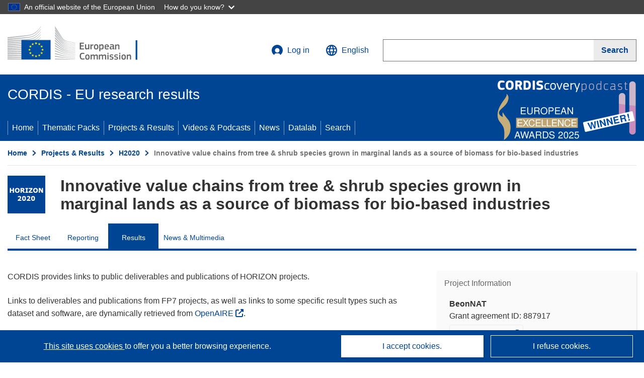

--- FILE ---
content_type: text/html; charset=UTF-8
request_url: https://cordis.europa.eu/project/id/887917/results
body_size: 17545
content:
	
	
<!DOCTYPE html>
<html lang="en">
	<head>
		<meta charset="UTF-8">
		<title>Innovative value chains from tree &amp; shrub species grown in marginal lands as a source of biomass for bio-based industries | BeonNAT | Project | Results | H2020 | CORDIS | European Commission</title>
		<meta name="viewport" content="width=device-width, initial-scale=1">

		<link rel="icon" type="image/png" href="/favicon-96x96.png" sizes="96x96" />
		<link rel="icon" type="image/svg+xml" href="/favicon.svg" />
		<link rel="shortcut icon" href="/favicon.ico" />
		<link rel="apple-touch-icon" sizes="180x180" href="/apple-touch-icon.png" />
		<link rel="manifest" href="/site.webmanifest" />

				<meta content="IE=edge,chrome=1" http-equiv="X-UA-Compatible"> 	                                                        <meta http-equiv='Content-Language' content='en'>
                                                        <meta name='language' content='en'>
                                                        <meta name='available_languages' content='de,en,es,fr,it,pl'>
                                                        <meta name='creator' content='CORDIS'>
                                                        <meta name='DCSext.w_lang' content='en'>
                                                        <meta name='description' content='Deliverables, publications, datasets, software, exploitable results'>
                                                        <meta name='google-site-verification' content='mOeFdYEynpXivBod6K_Jfd-DiS9RGAXfuojTCwrdPOU'>
                                                        <meta name='msvalidate.01' content='CA810A096AD6CB74DF1B7CE7773818CB'>
                                                        <meta name='publisher' content='Publication Office/CORDIS'>
                                                        <meta name='type' content='57'>
                                                        <meta name='keywords' content='BeonNAT,Innovative value chains from tree &amp; shrub species grown in marginal lands as a source of biomass for bio-based industries,Shrub, marginal lands, bioplastic, pet absorbent, essential oil, extracts, intercropping, activated carbon, biochar, wood board,H2020-EU.2.1.4.,H2020,BBI-2019-SO1-R1,,Research &amp; Development'>
                                                        <meta name='DCSext.w_user_aut' content='0'>
                                                        <meta name='twitter:description' content='Deliverables, publications, datasets, software, exploitable results'>
                                                        <meta property='og:description' content='Deliverables, publications, datasets, software, exploitable results'>
                                                        <meta name='title' content='Innovative value chains from tree &amp; shrub species grown in marginal lands as a source of biomass for bio-based industries | BeonNAT | Project | Results | H2020 | CORDIS | European Commission'>
                                                        <meta name='basename' content='project'>
                                                        <meta name='twitter:title' content='Innovative value chains from tree &amp; shrub species grown in marginal lands as a source of biomass for bio-based industries | BeonNAT | Project | Results | H2020 | CORDIS | European Commission'>
                                                        <meta name='DCSext.w_rcn' content='228833'>
                                                        <meta name='WT.cg_s' content='H2020-EU.2.1.4., H2020-EU.3.2., H2020-EU.3.2.6.'>
                                                        <meta name='WT.cg_n' content='Projects and Results'>
                                                        <meta name='stats_nature' content=''>
                                                        <meta name='stats_fields_science' content='/27/81/495/1283/1753, /23/49/311/1285'>
                                                        <meta property='og:title' content='Innovative value chains from tree &amp; shrub species grown in marginal lands as a source of biomass for bio-based industries | BeonNAT | Project | Results | H2020 | CORDIS | European Commission'>
                                                        <meta name='fb:admins' content='350243252149718'>
                                                        <meta name='DCSext.w_pro_prog' content='H2020-EU.2.1.4., H2020-EU.3.2., H2020-EU.3.2.6.'>
                                                        <meta name='DCSext.w_pro_coor_country' content='ES'>
                                                        <meta name='DCSext.w_pro_subprog_area' content='BBI-2019-SO1-R1'>
                                                        <meta name='DCSext.w_pro_funding' content='RIA - Research and Innovation action'>
                                                        <meta name='DCSext.w_collection' content='project'>
                                                        <meta name='DCSext.w_rcn_type' content='project'>
                                                        <meta name='twitter:card' content='summary'>
                                                        <meta name='twitter:site' content='@CORDIS_EU'>
                                                        <meta name='twitter:creator' content='@CORDIS_EU'>
                                                        <meta property='og:type' content='article'>
                                                        <meta property='og:site_name' content='CORDIS | European Commission'>
                                                        <meta name='contentCreationDate' content='2020-04-22 19:01:04'>
                                                        <meta name='contentUpdateDate' content='2025-08-20 11:00:08'>
                                                        <meta name='publicationDate' content='2025-08-20 11:00:08'>
                                                        <meta name='lastUpdateDate' content='2026-01-05 10:33:45'>
                                                        <meta name='twitter:image' content='https://cordis.europa.eu/projects/icons/logo_h2020_big.jpg'>
                                                        <meta property='og:image' content='https://cordis.europa.eu/projects/icons/logo_h2020_big.jpg'>
    
                        <meta og:title='Innovative value chains from tree &amp; shrub species grown in marginal lands as a source of biomass for bio-based industries | BeonNAT | Project | Results | H2020 | CORDIS | European Commission'>
                    <meta twitter:title='Innovative value chains from tree &amp; shrub species grown in marginal lands as a source of biomass for bio-based industries | BeonNAT | Project | Results | H2020 | CORDIS | European Commission'>
                    <meta title='Innovative value chains from tree &amp; shrub species grown in marginal lands as a source of biomass for bio-based industries | BeonNAT | Project | Results | H2020 | CORDIS | European Commission'>
            
            <link rel="canonical" href="https://cordis.europa.eu/project/id/887917/results" />
                        <link rel="alternate" hreflang="de" href="https://cordis.europa.eu/project/id/887917/results/de" />
                    <link rel="alternate" hreflang="en" href="https://cordis.europa.eu/project/id/887917/results" />
                    <link rel="alternate" hreflang="es" href="https://cordis.europa.eu/project/id/887917/results/es" />
                    <link rel="alternate" hreflang="fr" href="https://cordis.europa.eu/project/id/887917/results/fr" />
                    <link rel="alternate" hreflang="it" href="https://cordis.europa.eu/project/id/887917/results/it" />
                    <link rel="alternate" hreflang="pl" href="https://cordis.europa.eu/project/id/887917/results/pl" />
            
                                                    <script type="application/ld+json" id="structuredDataArticle">
                    {"@context":"https://schema.org","@type":"Article","author":{"@type":"GovernmentOrganization","name":"CORDIS, cordis.europa.eu","url":"https://cordis.europa.eu"},"headline":"Innovative value chains from tree & shrub species grown in marginal lands as a source of biomass for bio-based industries","description":"Article that shows the results linked to the EU Research project","image":["https://cordis.europa.eu"],"datePublished":"2025-08-20 11:00:08","dateModified":"2020-04-22 19:01:04"}
                </script>
                                                            <script type="application/ld+json" id="structuredDataBreadcrumbList">
                    {"@context":"https://schema.org","@type":"BreadcrumbList","name":"Project ecosystem path","itemListElement":[{"@type":"ListItem","position":1,"name":"Project Fact Sheet","item":"https://cordis.europa.eu/project/id/887917"},{"@type":"ListItem","position":2,"name":"Project Results"}]}
                </script>
                        
    <meta property="og:url" content="https://cordis.europa.eu/project/id/887917/results">
    <meta name="url" content="https://cordis.europa.eu/project/id/887917/results">


					<link rel="stylesheet" href="/build/94.45c93fa8.css"><link rel="stylesheet" href="/build/main.c4cc94fa.css">
				<script defer src="https://webtools.europa.eu/load.js" type="text/javascript"></script>
	</head>
	<body>
		<a href="#c-main" class="ecl-link ecl-link--primary ecl-skip-link" id="skip-id">Skip to main content</a>
		<div id="globan-here"></div>
		<div id="survey"></div>
		<div id="banners"></div>

						<header class="ecl-site-header ecl-site-header--has-menu c-header d-print-none" data-ecl-auto-init="SiteHeader" lang="en">
	<div class="ecl-site-header__background">
		<div class="ecl-site-header__header">
			<div class="ecl-site-header__container ecl-container container container-full">
				<div class="ecl-site-header__top" data-ecl-site-header-top>
					 <a href="https://commission.europa.eu/index_en" class="ecl-link ecl-link--standalone ecl-site-header__logo-link" target="_blank">
						<picture class="ecl-picture ecl-site-header__picture">
							<source srcset="/build/images/preset-ec/logo/positive/logo-ec--en.svg" media="(min-width: 996px)">
							<img class="ecl-site-header__logo-image" src="/build/images/preset-ec/logo/positive/logo-ec--en.svg" alt="Go to the home page of the European Commission"/>
						</picture>
					 	<span class="sr-only">(opens in new window)</span>
					</a>
					<div
						class="ecl-site-header__action">
						<!-- UPDATED CUSTOM SIGN IN MENU -->
						<div class="ecl-site-header__account">
																																																						<a class="ecl-button ecl-button--tertiary ecl-site-header__login-toggle c-login c-login--base" href="https://cordis.europa.eu/login?extUrl=https://cordis.europa.eu%2Fproject%2Fid%2F887917%2Fresults">
								<svg class="ecl-icon ecl-icon--s ecl-site-header__icon" focusable="false" aria-hidden="false" role="img">
									<title>Log in</title>
									<use xlink:href="/build/images/preset-ec/icons/icons.svg#log-in"></use>
								</svg>
								Log in
							</a>
						</div>
						<!-- END CUSTOM SIGN IN MENU -->
						<div class="ecl-site-header__language">
							<a class="ecl-button ecl-button--tertiary ecl-site-header__language-selector etransNo" href="/assets/preset-ec/icons/icon#ahl85" data-ecl-language-selector role="button" aria-label="Change language, current language is English" aria-controls="language-list-overlay">
								<span class="ecl-site-header__language-icon">
									<svg class="ecl-icon ecl-icon--s ecl-site-header__icon" focusable="false" aria-hidden="false" role="img">
										<title>English</title>
										<use xlink:href="/build/images/preset-ec/icons/icons.svg#global"></use>
									</svg>
								</span>
								<span id="lang_name">English</span>
							</a>
							<div class="ecl-site-header__language-container" id="language-list-overlay" hidden data-ecl-language-list-overlay aria-labelledby="ecl-site-header__language-title" role="dialog">
								<div class="ecl-site-header__language-header">
									<div class="ecl-site-header__language-title" id="ecl-site-header__language-title">
										Select your language
									</div>
									<button class="ecl-button ecl-button--tertiary ecl-site-header__language-close ecl-button--icon-only" type="submit" data-ecl-language-list-close>
										<span class="ecl-button__container">
											<span class="ecl-button__label sr-only" data-ecl-label="true">Close</span>
											<svg class="ecl-icon ecl-icon--m ecl-button__icon" focusable="false" aria-hidden="true" data-ecl-icon>
												<use xlink:href="/build/images/preset-ec/icons/icons.svg#close-filled"></use>
											</svg>
										</span>
									</button>
								</div>
								<div
									class="ecl-site-header__language-content">
																		<div class="ecl-site-header__language-category ecl-site-header__language-category--2-col" data-ecl-language-list-eu>
										<div class="ecl-site-header__language-category-title">CORDIS languages:</div>
										<ul class="ecl-site-header__language-list etransNo">
																																																												<li class="ecl-site-header__language-item">
													<a href="/project/id/887917/results/es" class="ecl-link ecl-link--standalone ecl-link--no-visited ecl-site-header__language-link " lang="es" hreflang="es" data-se="lang_change_button">
														<span class="ecl-site-header__language-link-code">es</span>
														<span class="ecl-site-header__language-link-label">español</span>
													</a>
												</li>
																																																												<li class="ecl-site-header__language-item">
													<a href="/project/id/887917/results/de" class="ecl-link ecl-link--standalone ecl-link--no-visited ecl-site-header__language-link " lang="de" hreflang="de" data-se="lang_change_button">
														<span class="ecl-site-header__language-link-code">de</span>
														<span class="ecl-site-header__language-link-label">Deutsch</span>
													</a>
												</li>
																																																												<li class="ecl-site-header__language-item">
													<a href="/project/id/887917/results" class="ecl-link ecl-link--standalone ecl-link--no-visited ecl-site-header__language-link ecl-site-header__language-link--active" lang="en" hreflang="en" data-se="lang_change_button">
														<span class="ecl-site-header__language-link-code">en</span>
														<span class="ecl-site-header__language-link-label">English</span>
													</a>
												</li>
																																																												<li class="ecl-site-header__language-item">
													<a href="/project/id/887917/results/fr" class="ecl-link ecl-link--standalone ecl-link--no-visited ecl-site-header__language-link " lang="fr" hreflang="fr" data-se="lang_change_button">
														<span class="ecl-site-header__language-link-code">fr</span>
														<span class="ecl-site-header__language-link-label">français</span>
													</a>
												</li>
																																																												<li class="ecl-site-header__language-item">
													<a href="/project/id/887917/results/it" class="ecl-link ecl-link--standalone ecl-link--no-visited ecl-site-header__language-link " lang="it" hreflang="it" data-se="lang_change_button">
														<span class="ecl-site-header__language-link-code">it</span>
														<span class="ecl-site-header__language-link-label">italiano</span>
													</a>
												</li>
																																																												<li class="ecl-site-header__language-item">
													<a href="/project/id/887917/results/pl" class="ecl-link ecl-link--standalone ecl-link--no-visited ecl-site-header__language-link " lang="pl" hreflang="pl" data-se="lang_change_button">
														<span class="ecl-site-header__language-link-code">pl</span>
														<span class="ecl-site-header__language-link-label">polski</span>
													</a>
												</li>
																					</ul>
									</div>
																		<div class="ecl-site-header__language-category" data-ecl-language-list-non-eu="">
										<div class="ecl-site-header__language-category-title">Machine translation:</div>
										<p>This is a machine translation provided by the European Commission’s eTranslation service to help you understand this page. <a href="https://ec.europa.eu/info/use-machine-translation-europa-exclusion-liability_en" class="link--external" target="_blank" rel="noopener" aria-label="(opens in new window)">Please read the conditions of use</a>.</p>
										<div class="c-header__machine-container etransNo">
											<select name="machine-lang-options" id="machine-lang-options" class="o-select">
																									<option value="bg">български</option>
																									<option value="es">español</option>
																									<option value="cs">čeština</option>
																									<option value="da">dansk</option>
																									<option value="de">Deutsch</option>
																									<option value="et">eesti</option>
																									<option value="el">ελληνικά</option>
																									<option value="fr">français</option>
																									<option value="ga">Gaeilge</option>
																									<option value="hr">hrvatski</option>
																									<option value="it">italiano</option>
																									<option value="lv">latviešu</option>
																									<option value="lt">lietuvių</option>
																									<option value="hu">magyar</option>
																									<option value="mt">Malti</option>
																									<option value="nl">Nederlands</option>
																									<option value="pl">polski</option>
																									<option value="pt">português</option>
																									<option value="ro">română</option>
																									<option value="sk">slovenčina</option>
																									<option value="sl">slovenščina</option>
																									<option value="fi">suomi</option>
																									<option value="sv">svenska</option>
																									<option value="ru">русский</option>
																									<option value="uk">Українська</option>
																							</select>
											<button class="o-btn" id="trigger-etrans">Translate</button>
										</div>
									</div>
								</div>
							</div>
						</div>
						<div class="ecl-site-header__search-container" role="search" aria-label="Search">
							<a class="ecl-button ecl-button--tertiary ecl-site-header__search-toggle" href="#" data-ecl-search-toggle="true" aria-controls="search-form-id" aria-expanded="false">
								<svg class="ecl-icon ecl-icon--s ecl-site-header__icon" focusable="false" aria-hidden="false" role="img">
									<title>Search</title>
									<use xlink:href="/build/images/preset-ec/icons/icons.svg#search"></use>
								</svg>
								Search
							</a>
							<form class="ecl-search-form ecl-site-header__search" role="search" arial-label="Search on CORDIS" data-ecl-search-form action="/search/en" id="header_search-form" aria-label="Search">
								<div class="ecl-form-group">
									<label for="search-input-id" id="search-input-id-label" class="ecl-form-label ecl-search-form__label">Search</label>
									<input id="search-input-id" class="ecl-text-input ecl-text-input--m ecl-search-form__text-input" type="search" name="query"/>
								</div>
								<button class="ecl-button ecl-button--ghost ecl-search-form__button ppas-oss_launch-search3" type="submit" aria-label="Search" data-se="header_searchform_button">
									<span class="ecl-button__container" data-se="header_searchform_text">
										<svg class="ecl-icon ecl-icon--xs ecl-button__icon" focusable="false" aria-hidden="true" data-ecl-icon>
											<use xlink:href="/build/images/preset-ec/icons/icons.svg#search"></use>
										</svg>
										<span class="ecl-button__label t-text-bold" style="margin: 0" data-ecl-label="true">Search</span>
									</span>
								</button>
							</form>
						</div>
					</div>
				</div>
			</div>
		</div>
		<div class="ecl-site-header__message">
			<div class="ecl-container">
								<div id="custom-etrans">
    <div id="etrans-here"></div>
    <div id="customReceiver"></div>
</div>

<script type="application/json">
{
    "service": "etrans",
    "renderTo": "#etrans-here",
    "languages": {
        "exclude": [
            "en"
        ]
    },
    "renderAs": {
        "icon": false,
        "link": false,
        "button": false
    },
    "config": {
       "targets": {
            "receiver": "#customReceiver"
        },
        "mode": "lc2023"
    },
    "hidden": false,
    "lang": "en"
}
</script>
			</div>
		</div>
	</div>
	<div class="ecl-site-header__banner">
		<div class="ecl-container container container-full">
																		<div class="ecl-site-header__site-name c-site-name  " data-env="" data-se="cordis_title">CORDIS - EU research results</div>
			<div class="ecl-site-header__site-name c-site-name--short   " data-env="" data-se="cordis_title">CORDIS</div>
		</div>
	</div>
	<nav class="ecl-menu" data-ecl-menu data-ecl-menu-max-lines="2" data-ecl-auto-init="Menu" data-ecl-menu-label-open="Menu" data-ecl-menu-label-close="Close" aria-expanded="false" role="navigation">
		<div class="ecl-menu__overlay"></div>
		<div class="ecl-container ecl-menu__container container container-full">
			<a href="#" class="ecl-link ecl-link--standalone ecl-link--icon ecl-button ecl-button--tertiary ecl-menu__open ecl-link--icon-only" data-ecl-menu-open>
				<svg class="ecl-icon ecl-icon--m ecl-link__icon" focusable="false" aria-hidden="true">
					<use xlink:href="/build/images/preset-ec/icons/icons.svg#hamburger"></use>
				</svg>
				<span class="ecl-link__label">Menu</span>
			</a>
			<section class="ecl-menu__inner" data-ecl-menu-inner role="application" aria-label="Menu">
				<header class="ecl-menu__inner-header">
					<button class="ecl-button ecl-button--ghost ecl-menu__close ecl-button--icon-only" type="submit" data-ecl-menu-close>
						<span class="ecl-button__container">
							<span class="ecl-button__label sr-only" data-ecl-label="true">Close</span>
							<svg class="ecl-icon ecl-icon--m ecl-button__icon" focusable="false" aria-hidden="true" data-ecl-icon>
								<use xlink:href="/build/images/preset-ec/icons/icons.svg#close"></use>
							</svg>
						</span>
					</button>
					<div class="ecl-menu__title">Menu</div>
					<button class="ecl-button ecl-button--ghost ecl-menu__back" type="submit" data-ecl-menu-back>
						<span class="ecl-button__container">
							<svg class="ecl-icon ecl-icon--xs ecl-icon--rotate-270 ecl-button__icon" focusable="false" aria-hidden="true" data-ecl-icon>
								<use xlink:href="/build/images/preset-ec/icons/icons.svg#corner-arrow"></use>
							</svg>
							<span class="ecl-button__label" data-ecl-label="true">Back</span>
						</span>
					</button>
				</header>
				<button class="ecl-button ecl-button--ghost ecl-menu__item ecl-menu__items-previous ecl-button--icon-only" type="button" data-ecl-menu-items-previous tabindex="-1">
					<span class="ecl-button__container">
						<svg class="ecl-icon ecl-icon--s ecl-icon--rotate-270 ecl-button__icon" focusable="false" aria-hidden="true" data-ecl-icon>
							<use xlink:href="/build/images/preset-ec/icons/icons.svg#corner-arrow"></use>
						</svg>
						<span class="ecl-button__label" data-ecl-label="true">Previous
							              items</span>
					</span>
				</button>
				<button class="ecl-button ecl-button--ghost ecl-menu__item ecl-menu__items-next ecl-button--icon-only" type="button" data-ecl-menu-items-next tabindex="-1">
					<span class="ecl-button__container">
						<svg class="ecl-icon ecl-icon--s ecl-icon--rotate-90 ecl-button__icon" focusable="false" aria-hidden="true" data-ecl-icon>
							<use xlink:href="/build/images/preset-ec/icons/icons.svg#corner-arrow"></use>
						</svg>
						<span class="ecl-button__label" data-ecl-label="true">Next
							              items</span>
					</span>
				</button>

				<ul class="ecl-menu__list" data-ecl-menu-list>
															<li class="ecl-menu__item " data-ecl-menu-item id="ecl-menu-item-demo-0">
						<a href="/" class="ecl-menu__link"  data-se="main-menu-link" data-ecl-menu-link data-seid="home">
							Home
						</a>
					</li>
															<li class="ecl-menu__item " data-ecl-menu-item id="ecl-menu-item-demo-0">
						<a href="/thematic-packs" class="ecl-menu__link"  data-se="main-menu-link" data-ecl-menu-link data-seid="packs">
							Thematic Packs
						</a>
					</li>
															<li class="ecl-menu__item " data-ecl-menu-item id="ecl-menu-item-demo-0">
						<a href="/projects" class="ecl-menu__link"  data-se="main-menu-link" data-ecl-menu-link data-seid="projects-results">
							Projects &amp; Results
						</a>
					</li>
															<li class="ecl-menu__item " data-ecl-menu-item id="ecl-menu-item-demo-0">
						<a href="/videos-podcasts" class="ecl-menu__link"  data-se="main-menu-link" data-ecl-menu-link data-seid="videos-podcasts">
							Videos &amp; Podcasts
						</a>
					</li>
															<li class="ecl-menu__item " data-ecl-menu-item id="ecl-menu-item-demo-0">
						<a href="/news" class="ecl-menu__link"  data-se="main-menu-link" data-ecl-menu-link data-seid="news">
							News
						</a>
					</li>
															<li class="ecl-menu__item " data-ecl-menu-item id="ecl-menu-item-demo-0">
						<a href="/datalab" class="ecl-menu__link"  data-se="main-menu-link" data-ecl-menu-link data-seid="datalab">
							Datalab
						</a>
					</li>
										<li class="ecl-menu__item " data-ecl-menu-item id="ecl-menu-item-demo-0">
						<a href="/search" class="ecl-menu__link"  data-se="main-menu-link" data-ecl-menu-link data-seid="search">
							Search
						</a>
					</li>
				</ul>
			</section>
		</div>
	</nav>
  <!-- ADVERT -->
    <div class="c-cordis-advert__container c-cordis-advert__en">
      <div class="ecl-container container container-full c-cordis-advert__inner">
        <a href="/search?q=/article/relations/categories/collection/code=&#039;podcast&#039; AND language=&#039;en&#039;&amp;p=1&amp;num=10&amp;srt=/article/contentUpdateDate:decreasing" class="c-cordis-advert__link">
          <img class="c-cordis-advert__img-lg" src="/images/cordis-adverts/podcast-50-large.png" alt="CORDIScovery podcast 50th episode" />
          <img class="c-cordis-advert__img-sm" src="/images/cordis-adverts/podcast-50-small.png" alt="CORDIScovery podcast 50th episode" />
        </a>
      </div>
    </div>
  <!-- END ADVERT -->
</header>


		<div class="o-wrapper o-wrapper--webux">
			   <nav
        class="ecl-breadcrumb"
        aria-label="You are here:"
        data-ecl-breadcrumb="true"
        data-ecl-auto-init="Breadcrumb"
    >
        <ol class="container container-full ecl-breadcrumb__container">
                                                                                        <li class="ecl-breadcrumb__segment" data-ecl-breadcrumb-item="static">
                                            <a href="/" class="ecl-breadcrumb__link ecl-link ecl-link--no-visited ecl-link--standalone" >
                                                                                                Home
                                                                                    </a>
                                                    <svg class="ecl-icon ecl-icon--2xs ecl-icon--rotate-90 ecl-breadcrumb__icon" focusable="false" aria-hidden="true" role="presentation">
                                <use xlink:href="/build/images/preset-ec/icons/icons.svg#corner-arrow"></use>
                            </svg>
                                            </li>
                                                                                        <li class="ecl-breadcrumb__segment ecl-breadcrumb__segment--ellipsis" data-ecl-breadcrumb-ellipsis="">
                            <button class="ecl-button ecl-button--ghost ecl-breadcrumb__ellipsis" type="button" data-ecl-breadcrumb-ellipsis-button="" aria-label="Click to expand">…</button>
                            <svg class="ecl-icon ecl-icon--2xs ecl-icon--rotate-90 ecl-breadcrumb__icon" focusable="false" aria-hidden="true" role="presentation">
                                <use xlink:href="/build/images/preset-ec/icons/icons.svg#corner-arrow"></use>
                            </svg>
                        </li>
                                                            <li class="ecl-breadcrumb__segment" data-ecl-breadcrumb-item="expandable">
                                            <a href="/projects" class="ecl-breadcrumb__link ecl-link ecl-link--no-visited ecl-link--standalone" >
                                                                                                Projects &amp; Results
                                                                                    </a>
                                                    <svg class="ecl-icon ecl-icon--2xs ecl-icon--rotate-90 ecl-breadcrumb__icon" focusable="false" aria-hidden="true" role="presentation">
                                <use xlink:href="/build/images/preset-ec/icons/icons.svg#corner-arrow"></use>
                            </svg>
                                            </li>
                                                                                                        <li class="ecl-breadcrumb__segment" data-ecl-breadcrumb-item="static">
                                            <a href="/programme/id/H2020" class="ecl-breadcrumb__link ecl-link ecl-link--no-visited ecl-link--standalone" >
                                                                                                H2020
                                                                                    </a>
                                                    <svg class="ecl-icon ecl-icon--2xs ecl-icon--rotate-90 ecl-breadcrumb__icon" focusable="false" aria-hidden="true" role="presentation">
                                <use xlink:href="/build/images/preset-ec/icons/icons.svg#corner-arrow"></use>
                            </svg>
                                            </li>
                                                                                                            <li class="ecl-breadcrumb__segment ecl-breadcrumb__current-page" data-ecl-breadcrumb-item="static" aria-current="page">
                                                                         Innovative value chains from tree &amp; shrub species grown in marginal lands as a source of biomass for bio-based industries
                                                                    </li>
                                    </ol>
    </nav>

			
	
		<section class="container container-full c-project__header-section">
        <div class="c-header-project">
    
    
    <div class="c-header-project row">
                            <div class="col-12 col-md-auto c-header-project__logo-container" data-se="project_heading__icon">
                <img src="/images/projects/icons/logo-h2020.jpg" class="c-header-project__logo" alt="" aria-hidden="true" width="75" height="75" />
            </div>
        
                            <div class="col-12 col-md-10 c-header-project__title-container">
                                    <h1 class="c-header-project__title">Innovative value chains from tree &amp; shrub species grown in marginal lands as a source of biomass for bio-based industries</h1>
                            </div>
            </div>
</div>

                                        
<nav class="c-menu-project">
    <div class="row">
        <div class="col-12 c-menu-project__mobile">
                <div class="c-collapse c-selector-collapse  c-collapse--search">
    <div class="c-collapse__item">
        <div class="c-collapse__header">
            <a href="#" class="c-collapse__link " role="button">
                
                                    <span class="c-collapse__title" >Results</span>
                
                            </a>
                    </div>

        <div class="c-collapse__content  c-collapse__content--no-padding">
                                <ul class="c-menu-project__menu" role="menu">
                                            <li class="c-menu-project__menu-item ">
                            <a href="/project/id/887917" role="menuitem" class="c-menu-project__menu-link " aria-current="">
                                Fact Sheet
                            </a>
                        </li>
                                            <li class="c-menu-project__menu-item ">
                            <a href="/project/id/887917/reporting" role="menuitem" class="c-menu-project__menu-link " aria-current="">
                                Reporting
                            </a>
                        </li>
                                            <li class="c-menu-project__menu-item c-menu-project__menu-item--active">
                            <a href="/project/id/887917/results" role="menuitem" class="c-menu-project__menu-link c-menu-project__menu-link--active" aria-current="page">
                                Results
                            </a>
                        </li>
                                            <li class="c-menu-project__menu-item ">
                            <a href="/project/id/887917/news" role="menuitem" class="c-menu-project__menu-link " aria-current="">
                                News &amp; Multimedia
                            </a>
                        </li>
                                    </ul>
                        </div>
    </div>
</div>        </div>

        <div class="col-12 c-menu-project__desktop">
            <ul class="c-menu-project__menu" role="menu">
                                                    <li class="c-menu-project__menu-item">
                        <a href="/project/id/887917" role="menuitem" class="c-menu-project__menu-link " aria-current="">
                            Fact Sheet
                        </a>
                    </li>
                                    <li class="c-menu-project__menu-item">
                        <a href="/project/id/887917/reporting" role="menuitem" class="c-menu-project__menu-link " aria-current="">
                            Reporting
                        </a>
                    </li>
                                    <li class="c-menu-project__menu-item">
                        <a href="/project/id/887917/results" role="menuitem" class="c-menu-project__menu-link c-menu-project__menu-link--active" aria-current="page">
                            Results
                        </a>
                    </li>
                                    <li class="c-menu-project__menu-item">
                        <a href="/project/id/887917/news" role="menuitem" class="c-menu-project__menu-link " aria-current="">
                            News &amp; Multimedia
                        </a>
                    </li>
                            </ul>
        </div>
    </div>
</nav>
    </section>

		<div id="pdfLoaded"></div>
		<div id="metaLoaded"></div>

		<div class="container container-full">
			<div class="row t-row-print">

				<aside class="col-12 col-lg-4 c-article__aside">
					<div class="c-project-info" data-se="project__info">
			<h2 class="c-project-info__title">
			Project Information
		</h2>
	

	<div class="c-project-info__content">
		<div class="p-col-6">
										<div class="c-project-info__acronym">BeonNAT</div>
													<div class="c-project-info__id">
					Grant agreement ID:
					887917
				</div>
			
												
		
	
	<a target="0" class="ppas-project_weblink c-project-info__link weblink-item selector-website-invalid-link link--external" target="_blank" rel="noopener noreferrer" title="External link: Project website" data-url="https://beonnat.eu/">
		<span class="sr-only">(opens in new window)</span>
		Project website
			</a>
	
	<div class="c-modal" id="project-info-invalid-link">
		<div class="c-modal__overlay">
			<div class="c-modal__dialog" role="dialog">
				<div class="c-modal__dialog-header">
					<div class="c-modal__dialog-header-buttons">
						<button class="c-modal__dialog-header-button c-modal__dialog-header-button--close" aria-label="Close">
							<span aria-hidden="true" class="fa-solid fa-xmark"></span>
						</button>
					</div>
				</div>
				<div class="c-modal__dialog-body">
																<div class="selector-invalid-modal-text"><p>This website may no longer be available or may not contain the original content.</p><p>Please confirm that you want to visit {{ url }}</p>
</div>
						<div class="row">
							<div class="col-12 col-sm-9 col-md-6 t-margin-bottom-30 t-text-align-center t-align-h">
								<button class="o-btn o-btn--small selector-invalid-modal-goto-btn" data-url="https://beonnat.eu/">Open URL</button>
							</div>
							<div class="col-12 col-sm-3 col-md-6 t-margin-bottom-30 t-text-align-center t-align-h">
								<button class="o-btn o-btn--small o-btn--light selector-invalid-modal-cancel-btn">Cancel</button>
							</div>
						</div>
									</div>
			</div>
		</div>
	</div>

															
							<div>
					<br/>
					<div class="c-project-info__label-container">
						<span class="c-project-info__label">DOI</span>
						<span class="c-tooltip t-color-text-brand" tabindex="0">
							<span class="fa-solid fa-info fa-info--custom-circle"></span>
							<div class="c-tooltip__in" aria-role="tooltip">
									<p>Each project (from H2020 onwards) is attributed a Digital Object Identifier (DOI)</p>
									<span aria-hidden="true"></span>
							</div>
						</span>
					</div>
					
					<a href="https://doi.org/10.3030/887917" target="_blank" class="link--external" rel="noopener noreferrer">10.3030/887917</a>
				</div>
			
															<div class="c-project-info__status t-margin-top-20 t-margin-bottom-5">
						Project closed
					</div>
										


							<div data-se="project__info-signature">
					<br/>
					<span class="c-project-info__label">EC signature date</span>
					16 April 2020
				</div>
			
			<div class="c-project-info__timeline t-padding-top-15">
				<div class="row">
					<div class="col-6">
						<span class="c-project-info__label">Start date</span>
						1 July 2020
					</div>
					<div class="col-6 t-text-align-right">
						<span class="c-project-info__label">End date</span>
						30 June 2025
					</div>
				</div>
									<div class="c-project-info__progress" aria-hidden="true">
						<div class="c-project-info__percentage" style="width: 100%;"></div>
					</div>
							</div>
		</div>

		<div class="p-col-6">
							<div class="c-project-info__fund">
					<span class="c-project-info__label" id="projectInfoFundedUnder">
						Funded under
					</span>
											<ul aria-labelledby="projectInfoFundedUnder" class="c-project-info__fund-list c-project-info__fund-list_2022">
															<li>SOCIETAL CHALLENGES - Food security, sustainable agriculture and forestry, marine, maritime and inland water research, and the bioeconomy</li>
													</ul>
														</div>
			
							<div class="c-project-info__budget">
					<div class="row">
						<div class="col-6 align-self-center t-padding-top-15">
							<div class="c-project-info__overall">
								<div class="c-project-info__label-container">
									<span class="c-project-info__label">Total cost</span>
									<span class="c-tooltip t-color-text-brand" tabindex="0">
										<span class="fa-solid fa-info fa-info--custom-circle"></span>
										<div class="c-tooltip__in" aria-role="tooltip">
												<p>The total amount of money invested in the project. The total cost includes EU contribution as well as other project costs not covered by EU funding. It is expressed in euros.</p>
												<span aria-hidden="true"></span>
										</div>
									</span>
								</div>
																	€
									5 686 476,25
															</div>

							<div class="c-project-info__eu">
								<div class="c-project-info__label-container">
									<span class="c-project-info__label">EU contribution</span>
									<span class="c-tooltip" tabindex="0">
										<span class="fa-solid fa-info fa-info--custom-circle"></span>
										<div class="c-tooltip__in" aria-role="tooltip">
												<p>Amount of money, by way of direct subsidy or donation, from the EU budget to finance an action intended to help achieve an EU policy objective or the functioning of a body, which pursues an aim of general EU interest or has an objective forming part of, and supporting, an EU policy. The sum of the EU contributions of all participants in a project is equal to the grant amount.</p>
												<span aria-hidden="true"></span>
										</div>
									</span>
								</div>
																	€ 4 980 430,28
															</div>
						</div>

						<div class="col-6 d-flex justify-content-center align-content-end">
															<div class="c-project-info__donut-container">
											<div class="c-chart">
	<div class="c-chart-svg">
		<svg width="100%" height="100%" viewbox="-1 -1 42 42" class="donut">
			<circle class="c-chart-hole" cx="20" cy="20" r="15.91549430918954"></circle>
			<circle class="c-chart-ring" cx="20" cy="20" r="15.91549430918954"></circle>
			<circle class="c-chart-segment-cap" cx="20" cy="20" r="15.91549430918954" stroke-dasharray="89 11"></circle>
			<circle class="c-chart-segment" cx="20" cy="20" r="15.91549430918954" stroke-dasharray="88 12"></circle>
		</svg>
	</div>
	<div class="c-chart-details">
					<div class="c-chart-details-one">
				<span class="c-chart-details-color"></span>
				<span class="c-chart-details-text">4 980 430,28</span>
			</div>
							<div class="c-chart-details-two">
				<span class="c-chart-details-color"></span>
				<span class="c-chart-details-text">706 045,97</span>
			</div>
			</div>
</div>

								</div>

													</div>
					</div>
				</div>
			
			
							<div class="c-project-info__coord t-padding-top-15">
					<span class="c-project-info__label">
						Coordinated by
					</span>
																										<p class="coordinated coordinated-name">
									CENTRO DE INVESTIGACIONES ENERGETICAS MEDIOAMBIENTALES Y TECNOLOGICAS
									<br/>
																			<span class="fi fi-es flag-cordis" aria-hidden="true"></span>
										Spain
																	</p>
																											</div>
			
					</div>
	</div>
</div>


					
					
					
					
					
									</aside>

				<article
					class="col-12 col-lg-8 order-lg-first">

					<div class="t-padding-bottom-10">
						<p>CORDIS provides links to public deliverables and publications of HORIZON projects.</p><p>Links to deliverables and publications from FP7 projects, as well as links to some specific result types such as dataset and software, are dynamically retrieved from <a class="link--external" target="_blank" rel="noopener" aria-label="(opens in new window)" href="https://www.openaire.eu/about">OpenAIRE </a>.</p>
					</div>

																<section class="c-presults__section">
							<h2>Deliverables</h2>
																																    <div class="c-collapse c-selector-collapse c-collapse--small ">
    <div class="c-collapse__item">
        <div class="c-collapse__header">
            <a href="#" class="c-collapse__link " role="button">
                
                                    <span class="c-collapse__title" >Websites, patent fillings, videos etc. (1)</span>
                
                            </a>
                    </div>

        <div class="c-collapse__content  ">
            																																				<a href="https://ec.europa.eu/research/participants/documents/downloadPublic?documentIds=080166e5d916a67c&amp;appId=PPGMS" class="noDescription" target="_blank">
														Project website
																													<span class="sr-only">(opens in new window)</span>
															<span class="fa-solid fa-up-right-from-square" aria-hidden="true"></span>
																											</a><br/>
																																	        </div>
    </div>
</div>																	    <div class="c-collapse c-selector-collapse c-collapse--small ">
    <div class="c-collapse__item">
        <div class="c-collapse__header">
            <a href="#" class="c-collapse__link " role="button">
                
                                    <span class="c-collapse__title" >Documents, reports (7)</span>
                
                            </a>
                    </div>

        <div class="c-collapse__content  ">
            																																				<a href="https://ec.europa.eu/research/participants/documents/downloadPublic?documentIds=080166e5e2b64199&amp;appId=PPGMS" class="noDescription" target="_blank">
														Protocol for intercropping tests establishment and follow up
																													<span class="sr-only">(opens in new window)</span>
															<span class="fa-solid fa-up-right-from-square" aria-hidden="true"></span>
																											</a><br/>
																																																<a href="https://ec.europa.eu/research/participants/documents/downloadPublic?documentIds=080166e51eb86230&amp;appId=PPGMS" target="_blank">
														2nd Technology Watch and market study
																													<span class="sr-only">(opens in new window)</span>
															<span class="fa-solid fa-up-right-from-square" aria-hidden="true"></span>
																											</a>
													<p>Technology Watch and market study</p>
																																																<a href="https://ec.europa.eu/research/participants/documents/downloadPublic?documentIds=080166e5e5b7b906&amp;appId=PPGMS" target="_blank">
														Communication &amp; Dissemination Plan
																													<span class="sr-only">(opens in new window)</span>
															<span class="fa-solid fa-up-right-from-square" aria-hidden="true"></span>
																											</a>
													<p>Communication  Dissemination Plan</p>
																																																<a href="https://ec.europa.eu/research/participants/documents/downloadPublic?documentIds=080166e5d916a61c&amp;appId=PPGMS" class="noDescription" target="_blank">
														Project Management Tools
																													<span class="sr-only">(opens in new window)</span>
															<span class="fa-solid fa-up-right-from-square" aria-hidden="true"></span>
																											</a><br/>
																																																<a href="https://ec.europa.eu/research/participants/documents/downloadPublic?documentIds=080166e5013ca964&amp;appId=PPGMS" target="_blank">
														Results on characterizing the initial soil conditions in marginal sites (SQR)
																													<span class="sr-only">(opens in new window)</span>
															<span class="fa-solid fa-up-right-from-square" aria-hidden="true"></span>
																											</a>
													<p>Characterizing the initial soil conditions in marginal sites SQR</p>
																																																<a href="https://ec.europa.eu/research/participants/documents/downloadPublic?documentIds=080166e51e70dbed&amp;appId=PPGMS" class="noDescription" target="_blank">
														Data file with the full bioactive characterization of the selected optimized extraction procedures or refined/purified fractions of the selected plant species.
																													<span class="sr-only">(opens in new window)</span>
															<span class="fa-solid fa-up-right-from-square" aria-hidden="true"></span>
																											</a><br/>
																																																<a href="https://ec.europa.eu/research/participants/documents/downloadPublic?documentIds=080166e5205424d0&amp;appId=PPGMS" class="noDescription" target="_blank">
														Communication &amp; Dissemination activities
																													<span class="sr-only">(opens in new window)</span>
															<span class="fa-solid fa-up-right-from-square" aria-hidden="true"></span>
																											</a><br/>
																																	        </div>
    </div>
</div>															
																				</section>
					
										<section
						class="c-presults__section">
																			<div class="c-presults__section">
								<h2>Publications</h2>
																	    <div class="c-collapse c-selector-collapse c-collapse--small ">
    <div class="c-collapse__item">
        <div class="c-collapse__header">
            <a href="#" class="c-collapse__link " role="button">
                
                                    <span class="c-collapse__title" >Conference proceedings (9)</span>
                
                            </a>
                    </div>

        <div class="c-collapse__content  ">
            											
																									<span>Composição fenólica e atividade biológica de extratos de casca e ramos de Juniperus communis L. (zimbro comum)</span>
																								<p>
																											<span class="t-text-bold">Author(s):
														</span>
														Virginie Xavier, Tiane C. Finimundy, Joana S. Amaral, José Pinela, Ricardo C. Calhelha, Izamara de Oliveira, Irene Mediavilla, Luis Saúl Esteban, Isabel C.F.R. Ferreira, Sandrina A. Heleno, Lillian Barros
														<br/>
																																								<span class="t-text-bold">Published in:
														</span>
														<span data-se="pub__published">XXVI Encontro Luso Galego de Química, 2022</span><br/>
																																								<span class="t-text-bold">Publisher:
														</span>
														XXVI Encontro Luso Galego de Química
														<br/>
																																						</p>

											
																									<span>Bioactivities and GC-MS characterization of cupressus sempervirens L. and rosmarinus officinalis L. essential oils.</span>
																								<p>
																											<span class="t-text-bold">Author(s):
														</span>
														Virginie Xavier, Sandrina Heleno, Miguel A. Prieto, Joana S. Amaral, Filipa Mandim, Josiana Vaz, Tânia Pires, Irene Mediavilla Ruiz, Luis Saul Esteban Pascual, Isabel C.F.R. Ferreira, Lillian Barros.
														<br/>
																																								<span class="t-text-bold">Published in:
														</span>
														<span data-se="pub__published">XV Encontro de Química dos Alimentos: Estratégias para a Excelência, Autenticidade, Segurança e Sustentabilidade Alimentar, 2021, ISBN 978-989-8805-68-3</span><br/>
																																								<span class="t-text-bold">Publisher:
														</span>
														Universidade da Madeira, Centro de Química da Madeira
														<br/>
																																						</p>

											
																									<span>The BeonNAT Project: Innovative Value Chains from Tree and Shrub Species Grown in Marginal Lands as a Source of Biomass for Bio-Based Industries</span>
																								<p>
																											<span class="t-text-bold">Author(s):
														</span>
														L.S. Esteban, CEDER-CIEMAT, I. Mediavilla, CEDER-CIEMAT
														<br/>
																																								<span class="t-text-bold">Published in:
														</span>
														<span data-se="pub__published">Poster (Mini-Oral) Presentation at the 29th European Biomass Conference and Exhibition (EUBCE), Issue 9, 2021</span><br/>
																																								<span class="t-text-bold">Publisher:
														</span>
														ETA FLORENCE
														<br/>
																																						</p>

											
																									<a href="https://doi.org/10.5071/30theubce2022-6bo.8.4" target="_blank">
														Assessment of the Use of Common Juniper (Juniperus Communis L.) Foliage Following the Cascade Principle: Essential Oil, Absorbents and Biochar
																													<span class="sr-only">(opens in new window)</span>
															<span class="fa-solid fa-up-right-from-square" aria-hidden="true"></span>
																											</a>
																								<p>
																											<span class="t-text-bold">Author(s):
														</span>
														Mediavilla, I.; Bados, R.; Barros, L.; Xavier, V.; Finimundy, T.C.; Amaral, J.S.; Rizzo, A.M.; Casini, D.; Lombardi, G.; Cámara, M.; Suárez, A.; Ardid, T.; Esteban, L.S.
														<br/>
																																								<span class="t-text-bold">Published in:
														</span>
														<span data-se="pub__published">Issue 6, 2022</span><br/>
																																								<span class="t-text-bold">Publisher:
														</span>
														EUBCE
														<br/>
																																								<span class="t-text-bold">DOI:
														</span>
														<span data-se="pub__doi">10.5071/30theubce2022-6bo.8.4</span><br/>
																									</p>

											
																									<span>Extraction of essential oils from the residues of two shrub species aiming for their revalorization: chemical characterization and antioxidant, antimicrobial and cytotoxic activities</span>
																								<p>
																											<span class="t-text-bold">Author(s):
														</span>
														Xavier, Virginie; Heleno, Sandrina A.; Prieto Lage, Miguel A.; Amaral, Joana S.; Mediavilla Ruiz, Irene; Esteban Pascual, Luis Saul; Ferreira, Isabel C.F.R.; Barros, Lillian
														<br/>
																																								<span class="t-text-bold">Published in:
														</span>
														<span data-se="pub__published">Conference organized under the auspices of the Food Chemistry Division of the European Chemical Society (FCD-EuChemS), the Portuguese Chemical Society (SPQ) and the Serbian Chemical Society., 2021, Page(s) 61, ISBN 978-989-8124-34-0</span><br/>
																																								<span class="t-text-bold">Publisher:
														</span>
														Sociedade Portuguesa de Química
														<br/>
																																						</p>

											
																									<span>Antioxidant activity and GC-MS characterization of juniperus communis L. and cistus ladanifer L. essential oils.</span>
																								<p>
																											<span class="t-text-bold">Author(s):
														</span>
														Virginie Xavier, Sandrina Heleno, Miguel A. Prieto , Joana Amaral , Irene Mediavilla Ruiz , Luis Saul Esteban Pascual , Isabel C.F.R. Ferreira, Lillian Barros.
														<br/>
																																								<span class="t-text-bold">Published in:
														</span>
														<span data-se="pub__published">1st Natural products application: Health, Cosmetic and Food, 2021, ISBN 978-972-745-286-6</span><br/>
																																								<span class="t-text-bold">Publisher:
														</span>
														Instituto Politécnico de Bragança (IPB)
														<br/>
																																						</p>

											
																									<span>Valorização de espécies mediterrânicas subutilizadas: obtenção de óleo essencial com propriedades bioativas</span>
																								<p>
																											<span class="t-text-bold">Author(s):
														</span>
														Virginie Xavier, Tiane C. Finimundy, Joana S. Amaral, Ricardo C. Calhelha, Josiana Vaz, Tânia C. S. Pires, Irene Mediavilla, Luis Saúl Esteban, Isabel C.F.R. Ferreira, Sandrina A. Heleno, Lillian Barros
														<br/>
																																								<span class="t-text-bold">Published in:
														</span>
														<span data-se="pub__published">XXVI Encontro Luso Galego de Química, 2022</span><br/>
																																								<span class="t-text-bold">Publisher:
														</span>
														XXVI Encontro Luso Galego de Químic
														<br/>
																																						</p>

											
																									<span>The BeonNAT Project: Innovative Value Chains from Tree and Shrub Species Grown in Marginal Lands as a Source of Biomass for Bio-Based Industries</span>
																								<p>
																											<span class="t-text-bold">Author(s):
														</span>
														L.S. Esteban, CEDER-CIEMAT,
I. Mediavilla, CEDER-CIEMAT
														<br/>
																																								<span class="t-text-bold">Published in:
														</span>
														<span data-se="pub__published">2021</span><br/>
																																								<span class="t-text-bold">Publisher:
														</span>
														9th European Biomass Conference (EUBCE 2021)
														<br/>
																																						</p>

											
																									<a href="https://doi.org/10.13140/rg.2.2.27624.96000" target="_blank">
														Development of bio-based ingredients from underused trees and shrub species for industrial application
																													<span class="sr-only">(opens in new window)</span>
															<span class="fa-solid fa-up-right-from-square" aria-hidden="true"></span>
																											</a>
																								<p>
																											<span class="t-text-bold">Author(s):
														</span>
														Xavier, Virginie; Heleno, Sandrina A.; Prieto Lage, Miguel A.; Amaral, Joana S.; Mediavilla Ruiz, Irene; Esteban Pascual, Luis Saul; Ferreira, Isabel C.F.R.; Barros, Lillian
														<br/>
																																								<span class="t-text-bold">Published in:
														</span>
														<span data-se="pub__published">1st Natural products application: Health, Cosmetic and Food: book of abstracts, 2021, Page(s) 245, ISBN 978-972-745-286-6</span><br/>
																																								<span class="t-text-bold">Publisher:
														</span>
														Instituto Politécnico de Bragança (IPB)
														<br/>
																																								<span class="t-text-bold">DOI:
														</span>
														<span data-se="pub__doi">10.13140/rg.2.2.27624.96000</span><br/>
																									</p>

																					        </div>
    </div>
</div>																	    <div class="c-collapse c-selector-collapse c-collapse--small ">
    <div class="c-collapse__item">
        <div class="c-collapse__header">
            <a href="#" class="c-collapse__link " role="button">
                
                                    <span class="c-collapse__title" >Peer reviewed articles (5)</span>
                
                            </a>
                    </div>

        <div class="c-collapse__content  ">
            											
																									<a href="https://doi.org/10.3390/ijpb16020057" target="_blank">
														Optimization of Vegetative Propagation Techniques for Juniperus communis L. Under Greenhouse Conditions
																													<span class="sr-only">(opens in new window)</span>
															<span class="fa-solid fa-up-right-from-square" aria-hidden="true"></span>
																											</a>
																								<p>
																											<span class="t-text-bold">Author(s):
														</span>
														Marina Sanz Gallego, Miguel Tomás Gascón, Luis Saúl Esteban Pascual
														<br/>
																																								<span class="t-text-bold">Published in:
														</span>
														<span data-se="pub__published">International Journal of Plant Biology, Issue 16, 2025, Page(s) 57, ISSN 2037-0164</span><br/>
																																								<span class="t-text-bold">Publisher:
														</span>
														MDPI AG
														<br/>
																																								<span class="t-text-bold">DOI:
														</span>
														<span data-se="pub__doi">10.3390/ijpb16020057</span><br/>
																									</p>

											
																									<a href="https://doi.org/10.3390/molecules28104008" target="_blank">
														Assessment of the Use of Common Juniper (Juniperus communis L.) Foliage following the Cascade Principle.
																													<span class="sr-only">(opens in new window)</span>
															<span class="fa-solid fa-up-right-from-square" aria-hidden="true"></span>
																											</a>
																								<p>
																											<span class="t-text-bold">Author(s):
														</span>
														Irene Mediavilla
Miguel Cámara
David Chiaramonti
Giacomo Lombardi
David Casini
Andrea Maria Rizzo
Joana S. Amaral
Ricardo C. Calhelha
Sandrina A. Heleno
Tania C. S. P. Pires
Tiane C. Finimundy
Virginie Xavier
Lillian Barros
Raquel Bados
Ana Suárez
Tomás Ardid
Luis Saúl Esteban
														<br/>
																																								<span class="t-text-bold">Published in:
														</span>
														<span data-se="pub__published">Molecules, Issue 28, 2023, Page(s) 4008, ISSN 1420-3049</span><br/>
																																								<span class="t-text-bold">Publisher:
														</span>
														Multidisciplinary Digital Publishing Institute (MDPI)
														<br/>
																																								<span class="t-text-bold">DOI:
														</span>
														<span data-se="pub__doi">10.3390/molecules28104008</span><br/>
																									</p>

											
																									<a href="https://doi.org/10.3390/molecules28114448" target="_blank">
														Yield, Chemical Composition and Bioactivity of Essential Oils from Common Juniper (Juniperus communis L.) from Different Spanish Origins.
																													<span class="sr-only">(opens in new window)</span>
															<span class="fa-solid fa-up-right-from-square" aria-hidden="true"></span>
																											</a>
																								<p>
																											<span class="t-text-bold">Author(s):
														</span>
														Esteban, L.S.; Mediavilla, I.; Xavier, V.; Amaral, J.S.; Pires, T.C.S.P.; Calhelha, R.C.; López, C.; Barros, L.
														<br/>
																																								<span class="t-text-bold">Published in:
														</span>
														<span data-se="pub__published">Molecules, Issue 28, 2023, Page(s) 4448, ISSN 1420-3049</span><br/>
																																								<span class="t-text-bold">Publisher:
														</span>
														Multidisciplinary Digital Publishing Institute (MDPI)
														<br/>
																																								<span class="t-text-bold">DOI:
														</span>
														<span data-se="pub__doi">10.3390/molecules28114448</span><br/>
																									</p>

											
																									<a href="https://doi.org/10.3390/molecules26247472" target="_blank">
														Chemical and Bioactive Characterization of the Essential Oils Obtained from Three Mediterranean Plants
																													<span class="sr-only">(opens in new window)</span>
															<span class="fa-solid fa-up-right-from-square" aria-hidden="true"></span>
																											</a>
																								<p>
																											<span class="t-text-bold">Author(s):
														</span>
														Virginie Xavier; Tiane C. Finimundy; Sandrina A. Heleno; Joana S. Amaral; Ricardo C. Calhelha; Josiana Vaz; Tânia C. S. P. Pires; Irene Mediavilla; Luis Saúl Esteban; Isabel C. F. R. Ferreira; Lillian Barros
														<br/>
																																								<span class="t-text-bold">Published in:
														</span>
														<span data-se="pub__published">Molecules, Issue 26, 2021, Page(s) 7472-7472, ISSN 1420-3049</span><br/>
																																								<span class="t-text-bold">Publisher:
														</span>
														Multidisciplinary Digital Publishing Institute (MDPI)
														<br/>
																																								<span class="t-text-bold">DOI:
														</span>
														<span data-se="pub__doi">10.3390/molecules26247472</span><br/>
																									</p>

											
																									<a href="https://doi.org/10.1016/j.jclepro.2025.145042" target="_blank">
														Enhanced enzymatic digestibility of steam-exploded short rotation hardwood species Betula pendula and its potential for lactic acid production
																													<span class="sr-only">(opens in new window)</span>
															<span class="fa-solid fa-up-right-from-square" aria-hidden="true"></span>
																											</a>
																								<p>
																											<span class="t-text-bold">Author(s):
														</span>
														A. Susmozas, L. Schroedter, P. Manzanares, R. Iglesias, R. Schneider, J. Venus, I. Ballesteros
														<br/>
																																								<span class="t-text-bold">Published in:
														</span>
														<span data-se="pub__published">Journal of Cleaner Production, Issue 494, 2025, Page(s) 145042, ISSN 0959-6526</span><br/>
																																								<span class="t-text-bold">Publisher:
														</span>
														Elsevier BV
														<br/>
																																								<span class="t-text-bold">DOI:
														</span>
														<span data-se="pub__doi">10.1016/j.jclepro.2025.145042</span><br/>
																									</p>

																					        </div>
    </div>
</div>																	    <div class="c-collapse c-selector-collapse c-collapse--small ">
    <div class="c-collapse__item">
        <div class="c-collapse__header">
            <a href="#" class="c-collapse__link " role="button">
                
                                    <span class="c-collapse__title" >Other (1)</span>
                
                            </a>
                    </div>

        <div class="c-collapse__content  ">
            											
																									<a href="https://doi.org/10.5281/zenodo.15847302" target="_blank">
														Production and characterization of biochar obtained processing biomass samples in WP1 and WP5
																													<span class="sr-only">(opens in new window)</span>
															<span class="fa-solid fa-up-right-from-square" aria-hidden="true"></span>
																											</a>
																								<p>
																											<span class="t-text-bold">Author(s):
														</span>
														Casini, David (RE-CORD) 
Lombardi, Giacomo( RE-CORD)
 Miliotti, Edoardo (RE-CORD)
Bettucci, Lorenzo (RE-CORD)
Rizzo, Andrea Maria (RE-CORD)
Chiaramonti, David (RE-CORD)
														<br/>
																																								<span class="t-text-bold">Published in:
														</span>
														<span data-se="pub__published">2025</span><br/>
																																								<span class="t-text-bold">Publisher:
														</span>
														Zenodo
														<br/>
																																								<span class="t-text-bold">DOI:
														</span>
														<span data-se="pub__doi">10.5281/zenodo.15847302</span><br/>
																									</p>

																					        </div>
    </div>
</div>															</div>
						
												<div class="selector-openaire-publications-placeholder"></div>
					</section>

										<section
						class="c-presults__section">
												
												<div class="selector-openaire-publications-placeholder"></div>
					</section>

										

					<div
						class="selector-openaire-placeholder"
						data-rcn="228833"
						data-framework="H2020"
						data-tra-one="No title available"
						data-tra-two="Author(s)"
						data-tra-three="Published in"
						data-tra-four="Permanent ID"
						data-tra-five="DOI"
						data-tra-six="Publisher"
						data-tra-seven="Publications via OpenAIRE"
						data-tra-height="Datasets via OpenAIRE"
						data-tra-nine="Software via OpenAIRE"
						data-tra-ten="Publications"
						data-tra-eleven="Datasets"
						data-tra-twelve="Software"
						data-hascontenttoshow="1"
						data-tra-seeall="See all {{ total }} results"
						data-tra-loadall="Loading {{ total }} results..."
						data-tra-otherheading="Other Research Products"
						data-tra-otheropenaire="Other Research Products via OpenAire"
						data-tra-seesome="Showing 1-10 out of {{ total }}"
					>
						<p class="c-presults__loading-openaire">Searching for OpenAIRE data...</p>
					</div>
					<p class="c-presults__loading-openaire-err d-none">
						<span class="fa-solid fa-circle-exclamation" aria-hidden="true"></span>
						There was an error trying to search data from OpenAIRE</p>
					<p class="c-presults__loading-openaire d-none c-presults__loading-openaire_no-results">No results available</p>
				</article>

			</div>
		</div>

				<div
			class="container container-full">
						<section class="o-section">
    <div class="row">
        <div class="col-12 col-md-6 c-article__footer-left">
                            <div class="t-margin-bottom-30">
                    <h2>Share this page <span class="sr-only">Share this page on social networks</span></h2>
                     <div id="sharethispage"></div>

<script type="application/json">{
    "service" : "share",
    "version" : "2.0",
    "networks": ["x", "facebook", "linkedin", "email"],
    "display": "icons",
    "renderTo": "#sharethispage",
    "lang": "en",
    "target": "_blank"
}</script>
                </div>

                        <div class="t-margin-bottom-30">
                                    <h2 id="articledownload">Download  <span class="sr-only">Download the content of the page</span></h2>
                    <ul aria-labelledby="articledownload" class="c-article__download">
                                                    <li class="c-article__download-item c-article__download-xml"><a href="/project/id/887917?format=xml" class="o-btn o-btn--small c-btn--xml c-link-btn" rel="nofollow">XML</a></li>
                        
                                                    <li class="c-article__download-item c-article__download-pdf">
                                <form method="post" action="/pdf/project/id/887917/results" rel="nofollow">
                                    <input type="hidden" name="_token" value="3fa53b971f938c25f603465fa3ae7ce.Pjx1XON2_oYxTxbUcCweUivYRnNAk0hAXj-Auf2iv88.SGscFJAGue1YISK6JHlsDXuxdSQ38npwMEnazp_7_IAKd0Y7hQWrq0UidQ">
                                    <button class="o-btn o-btn--small c-btn--pdf c-link-btn" type="submit">PDF</button>
                                </form>
                            </li>
                                            </ul>
                            </div>
        </div>
        <div class="col-12 col-md-6 c-article__footer-right">
            <div>
                
                <p>
                    <span class="c-article__update">Last update: </span> 20 August 2025 <br />
                </p>
            </div>
                                        <div class="c-booklet selector-booklet-section" data-rcn="228833" data-collection="" data-url="https://cordis.europa.eu/project/id/887917/results" data-tab="" data-title="">
                                                                    <button class="c-booklet__add d-none" aria-label="Add to booklet" title="Add to booklet">
                            <span class="ci ci-booklet-add" aria-hidden="true"></span> Booklet
                        </button>
                                        <a href="/booklet" class="c-booklet__mybooklet" aria-label="Go to My Saved Booklet list" title="Go to My Saved Booklet list">
                        <span class="ci ci-booklet-page-lg" aria-hidden="true"></span> My Booklet
                    </a>
                </div>
                    </div>
    </div>
            <div class="c-permalink">
            <p><span class="t-text-bold">Permalink: </span><a href="https://cordis.europa.eu/project/id/887917/results">https://cordis.europa.eu/project/id/887917/results</a></p>
            <p>European Union, 2026</p>
        </div>
    </section>

		</div>

	
							<script src="/build/libs/moment.min.js"></script>
				<script src="/build/libs/ecl-ec.js"></script>
												<script>
					ECL.autoInit();
				</script>
				<script src="/build/runtime.1b5762f4.js" defer></script><script src="/build/454.d2891690.js" defer></script><script src="/build/633.76bc22d6.js" defer></script><script src="/build/412.2c5092f7.js" defer></script><script src="/build/822.b6bb9400.js" defer></script><script src="/build/94.55db4deb.js" defer></script><script src="/build/main.b550e0f3.js" defer></script>
			
		<script src="/build/345.cd4bb50d.js" defer></script><script src="/build/projectItem.a3556c54.js" defer></script>
			</div>

			<footer class="ecl-site-footer c-footer" lang="en">
  <div class="c-footer__in container-full">
    <div class="ecl-site-footer__row">
      <div class="ecl-site-footer__column">
        <div class="ecl-site-footer__section ecl-site-footer__section--site-info">
          <h2 class="ecl-site-footer__title t-margin-bottom-20">
            CORDIS - EU research results
          </h2>
          <div class="ecl-site-footer__description">This website is managed by the <a class="link--underlined link--external" href="https://op.europa.eu/" target="_blank" rel="noopener" aria-label="(opens in new window)">Publications Office of the European Union</a></div>
          <ul class="ecl-site-footer__list">
            <li class="ecl-site-footer__list-item"><a href="/about/accessibility/"
                class="ecl-link ecl-link--standalone ecl-site-footer__link">Accessibility</a></li>
          </ul>
        </div>
      </div>
      <div class="ecl-site-footer__column">
        <div class="ecl-site-footer__section">
          <h2 class="ecl-site-footer__title ecl-site-footer__title--separator">Contact us</h2>
          <ul class="ecl-site-footer__list">
            <li class="ecl-site-footer__list-item">
              <span class="ecl-site-footer__description"><a href='mailto:cordis@publications.europa.eu'>Contact our Help Desk</a>.</span>
            </li>
            <li class="ecl-site-footer__list-item">
              <span class="ecl-site-footer__description"><a href="/about/faq">Frequently Asked Questions</a> (and their answers)</span>
            </li>
          </ul>
        </div>
        <div class="ecl-site-footer__section">
          <h2 class="ecl-site-footer__title ecl-site-footer__title--separator">Follow us</h2>
          <ul class="ecl-site-footer__list ecl-site-footer__list--inline">
            <li class="ecl-site-footer__list-item">
              <a 
                href="https://ec.europa.eu/newsroom/cordis/user-subscriptions/4149/create"
                class="ecl-link ecl-link--standalone ecl-link--icon ecl-link--icon-before ecl-site-footer__link"
                target="_blank"
              >
                <svg class="ecl-icon ecl-icon--xs ecl-link__icon" focusable="false" aria-hidden="true">
                  <use xlink:href="/build/images/preset-ec/icons/icons.svg#email">
                  </use>
                  </svg><span class="ecl-link__label">Newsletter</span><span class="sr-only">(opens in new window)</span>
              </a>
            </li>
            <li class="ecl-site-footer__list-item">
              <a 
                href="https://twitter.com/CORDIS_EU"
                class="ecl-link ecl-link--standalone ecl-link--icon ecl-link--icon-before ecl-site-footer__link"
                target="_blank"
              >
                                  <span class="fa-brands fa-x-twitter ecl-icon ecl-icon--xs ecl-link__icon" focusable="false" aria-hidden="true"></span><span class="ecl-link__label">X/Twitter</span>
                  <span class="sr-only">(opens in new window)</span>
                </a>
            </li>
            <li class="ecl-site-footer__list-item">
              <a 
                href="https://www.facebook.com/EUScienceInnov/"
                class="ecl-link ecl-link--standalone ecl-link--icon ecl-link--icon-before ecl-site-footer__link"
                target="_blank"
              >
                <svg class="ecl-icon ecl-icon--xs ecl-link__icon" focusable="false" aria-hidden="true">
                  <use xlink:href="/build/images/preset-ec/icons/icons-social-media.svg#facebook-negative">
                  </use>
                  </svg><span class="ecl-link__label">Facebook</span><span class="sr-only">(opens in new window)</span>
              </a>
            </li>
            <li class="ecl-site-footer__list-item">
              <a 
                href="https://www.youtube.com/user/CORDISdotEU"
                class="ecl-link ecl-link--standalone ecl-link--icon ecl-link--icon-before ecl-site-footer__link"
                target="_blank"
              >
                <svg class="ecl-icon ecl-icon--xs ecl-link__icon" focusable="false" aria-hidden="true">
                  <use xlink:href="/build/images/preset-ec/icons/icons-social-media.svg#youtube-negative">
                  </use>
                  </svg><span class="ecl-link__label">YouTube</span><span class="sr-only">(opens in new window)</span>
              </a>
            </li>
            <li class="ecl-site-footer__list-item">
              <a 
                href="https://www.instagram.com/eu_science"
                class="ecl-link ecl-link--standalone ecl-link--icon ecl-link--icon-before ecl-site-footer__link"
                target="_blank"
              >
                <svg class="ecl-icon ecl-icon--xs ecl-link__icon" focusable="false" aria-hidden="true">
                  <use xlink:href="/build/images/preset-ec/icons/icons-social-media.svg#instagram-negative">
                  </use>
                  </svg><span class="ecl-link__label">Instagram</span><span class="sr-only">(opens in new window)</span>
              </a>
            </li>
            <li class="ecl-site-footer__list-item">
              <a 
                href="https://www.linkedin.com/company/publications-office-of-the-european-union/"
                class="ecl-link ecl-link--standalone ecl-link--icon ecl-link--icon-before ecl-site-footer__link"
                target="_blank"
              >
                <svg class="ecl-icon ecl-icon--xs ecl-link__icon" focusable="false" aria-hidden="true">
                  <use xlink:href="/build/images/preset-ec/icons/icons-social-media.svg#linkedin-negative">
                  </use>
                  </svg><span class="ecl-link__label">LinkedIn</span><span class="sr-only">(opens in new window)</span>
              </a>
            </li>
          </ul>
        </div>
      </div>
      <div class="ecl-site-footer__column">
        <div class="ecl-site-footer__section">
          <h2 class="ecl-site-footer__title ecl-site-footer__title--separator">About us</h2>
          <ul class="ecl-site-footer__list">
            <li class="ecl-site-footer__list-item">
              <a
                href="/about/"
                class="ecl-link ecl-link--standalone ecl-site-footer__link">Who we are
              </a>
            </li>
            <li class="ecl-site-footer__list-item">
              <a
                href="/about/services/"
                class="ecl-link ecl-link--standalone ecl-site-footer__link">CORDIS services
              </a>
            </li>
          </ul>
        </div>
        <div class="ecl-site-footer__section">
          <h2 class="ecl-site-footer__title ecl-site-footer__title--separator">Related links</h2>
          <ul class="ecl-site-footer__list">
            <li class="ecl-site-footer__list-item">
              <a
                href="https://research-and-innovation.ec.europa.eu/"
                class="ecl-link ecl-link--standalone ecl-site-footer__link link--external"
                target="_blank">Research and innovation
                <span class="sr-only">(opens in new window)</span>
              </a>
            </li>
            <li class="ecl-site-footer__list-item">
              <a
                href="https://ec.europa.eu/info/funding-tenders/opportunities/portal/screen/home"
                class="ecl-link ecl-link--standalone ecl-site-footer__link link--external"
                target="_blank">Funding &amp; tenders portal
                <span class="sr-only">(opens in new window)</span>
              </a>
            </li>
          </ul>
        </div>
      </div>
    </div>
    <div class="ecl-site-footer__row">
      <div class="ecl-site-footer__column">
        <div class="ecl-site-footer__section">
          <a 
            href="https://commission.europa.eu/index_en"
            class="ecl-link ecl-link--standalone ecl-site-footer__logo-link"
            target="_blank"
          >
            <picture class="ecl-picture ecl-site-footer__picture">
              <source srcSet="/build/images/preset-ec/logo/negative/logo-ec--en.svg"
                media="(min-width: 996px)" /><img class="ecl-site-footer__logo-image"
                src="/build/images/preset-ec/logo/negative/logo-ec--en.svg" alt="Go to the home page of the European Commission" />
            </picture>
            <span class="sr-only">(opens in new window)</span>
          </a>
        </div>
      </div>
      <div class="ecl-site-footer__column">
        <div class="ecl-site-footer__section ecl-site-footer__section--split-list">
          <ul class="ecl-site-footer__list">
            <li class="ecl-site-footer__list-item">
              <a
                href="https://commission.europa.eu/about-european-commission/contact_en"
                class="ecl-link ecl-link--standalone ecl-site-footer__link link--external"
                target="_blank">Contact the European Commission<span class="sr-only">(opens in new window)</span></a>
            </li>
            <li class="ecl-site-footer__list-item">
              <a
                href="https://european-union.europa.eu/contact-eu/social-media-channels_en#/search?page=0&amp;amp;institutions=european_commission"
                class="ecl-link ecl-link--standalone ecl-link--icon ecl-link--icon-after ecl-site-footer__link link--external"
                target="_blank"><span
                  class="ecl-link__label">Follow the European Commission on social media</span><span class="sr-only">(opens in new window)</span></a>
            </li>
            <li class="ecl-site-footer__list-item">
              <a href="https://commission.europa.eu/resources-partners_en"
                class="ecl-link ecl-link--standalone ecl-site-footer__link link--external"
                target="_blank">Resources for partners<span class="sr-only">(opens in new window)</span></a>
            </li>
          </ul>
        </div>
      </div>
      <div class="ecl-site-footer__column">
        <div class="ecl-site-footer__section ecl-site-footer__section--split-list">
          <ul class="ecl-site-footer__list">
            <li class="ecl-site-footer__list-item">
              <a href="/about/legal/#cookies"
                class="ecl-link ecl-link--standalone ecl-site-footer__link">Cookies</a>
            </li>
            <li class="ecl-site-footer__list-item">
              <a href="/about/legal/#privacy-statement-on-the-protection-of-personal-data"
                class="ecl-link ecl-link--standalone ecl-site-footer__link">Privacy policy</a>
            </li>
            <li class="ecl-site-footer__list-item">
              <a href="/about/legal/"
                class="ecl-link ecl-link--standalone ecl-site-footer__link">Legal Notice</a>
            </li>
          </ul>
        </div>
      </div>
    </div>
  </div>
</footer>
			<div
    role="dialog"
    aria-live="polite"
    aria-describedby="cookieconsent:desc"
    class="co-cookie-consent container-fluid"
    id="cookieConsentBanner"
>
    <div class="co-cookie-consent__in row">
        <span id="cookieconsent:desc" class="co-cookie-consent__message col-12 col-lg-6">
            <a 
                href="/about/legal"
                aria-label="Learn more about cookies"
                class="co-cookie-consent__link t-focus--second"
            >This site uses cookies </a>
            to offer you a better browsing experience. 
        </span>
        <div class="co-cookie-consent__button-container col-12 col-lg-6">
            <button
                class="o-btn o-btn--large o-btn--light co-cookie-consent__button co-cookie-consent__button--allow"
                id="cookieAccept"
            >
               I accept cookies.
            </button>
            <button
                class="o-btn o-btn--large  co-cookie-consent__button co-cookie-consent__button--decline"
                id="cookieDeclined"
            >
                I refuse cookies.
            </button>
        </div>
    </div>
    
</div>
			<div class="c-modal" id="det-completion-modal-success">
	<div class="c-modal__overlay">
		<div class="c-modal__dialog" role="dialog">
			<div class="c-modal__dialog-header">
				<div class="c-modal__dialog-header-buttons">
					<button class="c-modal__dialog-header-button c-modal__dialog-header-button--close" aria-label="Close">
						<span aria-hidden="true" class="fa-solid fa-xmark"></span>
					</button>
				</div>
			</div>
			<div class="c-modal__dialog-body">
				<h2>Your data extraction is available</h2>
				<p>Your data extraction with Task ID
					<strong class="det-completion-modal-success-taskId">TASK_ID_PLACEHOLDER</strong>
					is available for download.</p>
				<div class="container">
					<div class="row justify-content-center align-items-center">
						<div class="col-12 col-sm-5 t-margin-bottom-30 t-text-align-center t-align-h">
							<button class="o-btn o-btn--large c-btn-survey c-modal__dialog-btn-ok">Go to my data extractions</button>
						</div>
						<div class="col-12 col-sm-4 t-margin-bottom-30 t-text-align-center t-align-h">
							<button class="o-btn o-btn--large o-btn--light c-btn-survey c-modal__dialog-btn-cancel">Close</button>
						</div>
					</div>
				</div>
			</div>
		</div>
	</div>
</div>

<div class="c-modal" id="det-completion-modal-error">
  <div class="c-modal__overlay">
    <div class="c-modal__dialog" role="dialog">
      <div class="c-modal__dialog-header">
                <div class="c-modal__dialog-header-buttons">
          <button class="c-modal__dialog-header-button c-modal__dialog-header-button--close" aria-label="Close"><span aria-hidden="true" class="fa-solid fa-xmark"></span></button>
        </div>
      </div>
      <div class="c-modal__dialog-body">
        DET Modal body ...
      </div>
    </div>
  </div> 
</div>
			 <div class="c-modal" id="booklet-completion-modal-success">
	<div class="c-modal__overlay">
		<div class="c-modal__dialog" role="dialog">
			<div class="c-modal__dialog-header">
				<div class="c-modal__dialog-header-buttons">
					<button class="c-modal__dialog-header-button c-modal__dialog-header-button--close" aria-label="Close">
						<span aria-hidden="true" class="fa-solid fa-xmark"></span>
					</button>
				</div>
			</div>
			<div class="c-modal__dialog-body">
				<h2 class="o-title o-title--h2">Your booklet is ready</h2>

				<div class="c-booklet-modal__text c-selector-booklet-modal-txt"><p>Your booklet is ready.</p><p>Your booklet {{ title }} generated on {{ timestamp }} is available for download.</p><p>The file will remain available for {{ hours }} hours, or until you close your browser.</p></div>
				
				<a class="o-btn o-btn--large c-btn--pdf c-link-btn c-selector-booklet-modal-dl-btn">
					Download booklet
				</a>

				<a class="o-btn o-btn--light c-link-btn" href="/booklet">
					View all booklets
				</a>
			</div>
		</div>
	</div>
</div>

<div class="c-modal" id="booklet-completion-modal-error">
	<div class="c-modal__overlay">
		<div class="c-modal__dialog" role="dialog">
			<div class="c-modal__dialog-header">
				<div class="c-modal__dialog-header-buttons">
					<button class="c-modal__dialog-header-button c-modal__dialog-header-button--close" aria-label="Close">
						<span aria-hidden="true" class="fa-solid fa-xmark"></span>
					</button>
				</div>
			</div>
			<div class="c-modal__dialog-body">
				<h2 class="o-title o-title--h2 c-selector-booklet-modal-failure-title">The generation of your booklet {{ title }} has failed</h2>

				<div class="c-booklet-modal__text c-selector-booklet-modal-failure-txt">The generation of your booklet {{ title }} has failed. Please check your My Booklet page for more information</div>
				

				<a class="o-btn o-btn--light c-link-btn" href="/booklet">
					View all booklets
				</a>
			</div>
		</div>
	</div>
</div>




						<div id="envUrl" data-env="https://cordis.europa.eu"></div>
			<div id="uiLanguage" data-lang=en></div>
			<div id="contentLanguage" data-lang=en></div>
			<div id="surveyDoCheck" data-survey-do-check="false"></div>
			<div id="surveyYear" data-survey-year="2025"></div>

			<a
  class="c-booklet-basket d-none"
  href="/booklet"
  aria-label="Go to Booklet"
  title="Go to Booklet"
  id="bookletBasket"
  data-tra-item="Item"
  data-tra-items="Items"
>
  <span class="ci ci-booklet-page-lg" aria-hidden="true"></span>
  <span class="c-booklet-basket__label">My booklet</span>
  <span class="c-booklet-basket__nbrItems-badge d-none">0</span>
  <span class="c-booklet-basket__nbrItems d-none">
    0
  </span>
</a>

			<div position="bottom-center" class="p-element p-toaster">
    <div class="p-toast p-component p-toast-bottom-center">
        <div class="p-element">
            <div class="p-toast-message" style="transform: translateY(0px); opacity: 1;">
                <div role="alert" aria-live="assertive" aria-atomic="true" class="p-toast-message-content">
                    <div class="p-toast-message-text">
                        <div class="p-toast-summary"
                            data-bookletok="Item added to booklet"
                            data-bookletnok="Item could not be added"
                            data-cookies="Your cookie preference has been updated."
                        ></div>
                        <div class="p-toast-detail"></div>
                    </div>
                    <span class="p-toaster-icon"></span>
                                    </div>
            </div>
        </div>
    </div>
</div>
			
							<script src="/assets/libs/op_piwik_pro_production.js" type="text/javascript"></script>
			
							<script type="application/json">{
					"utility": "globan",
					"renderTo": "#globan-here",
					"lang": "en",
					"theme": "dark",
					"logo": true,
					"link": true,
					"mode": false,
					"zindex" : 40
				}</script>
			
									<script src="/build/libs/moment.min.js"></script>
				<script src="/build/libs/ecl-ec.js"></script>
												<script>
					ECL.autoInit();
				</script>
				
			
		
			</body>
	</html>
